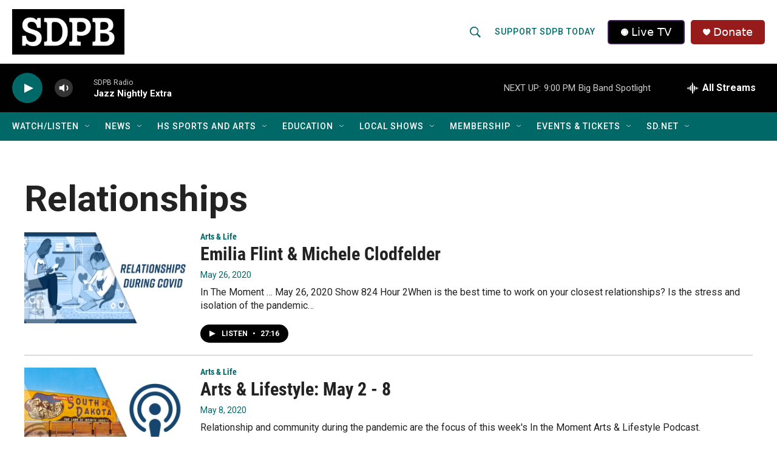

--- FILE ---
content_type: text/css
request_url: https://tags.srv.stackadapt.com/sa.css
body_size: -11
content:
:root {
    --sa-uid: '0-30436264-961a-5e53-73ea-0c8bf089ed5c';
}

--- FILE ---
content_type: text/plain; charset=utf-8
request_url: https://tags.srv.stackadapt.com/saq_pxl?uid=_78eP7-teilBXar3E-Lnxw&is_js=true&landing_url=https%3A%2F%2Flisten.sdpb.org%2Ftags%2Frelationships&t=Relationships%20%7C%20SDPB&tip=byb64NamG4vDWgzxBv8nvPfCFHUtvPJ9pi6mFG_aH0E&host=https%3A%2F%2Flisten.sdpb.org&sa_conv_data_css_value=%20%220-30436264-961a-5e53-73ea-0c8bf089ed5c%22&sa_conv_data_image_value=ffd8ffe000104a46494600010101006000600000ffdb004300080606070605080707070909080a0c140d0c0b0b0c1912130f141d1a1f1e1d1a1c1c20242e2720222c231c1c2837292c30313434341f27393d38323c2e333432ffdb0043010909090c0b0c180d0d1832211c213232323232323232323232323232323232323232323232323232323232323232323232323232323232323232323232323232ffc00011080001000103012200021101031101ffc4001f0000010501010101010100000000000000000102030405060708090a0bffc400b5100002010303020403050504040000017d01020300041105122131410613516107227114328191a1082342b1c11552d1f02433627282090a161718191a25262728292a3435363738393a434445464748494a535455565758595a636465666768696a737475767778797a838485868788898a92939495969798999aa2a3a4a5a6a7a8a9aab2b3b4b5b6b7b8b9bac2c3c4c5c6c7c8c9cad2d3d4d5d6d7d8d9dae1e2e3e4e5e6e7e8e9eaf1f2f3f4f5f6f7f8f9faffc4001f0100030101010101010101010000000000000102030405060708090a0bffc400b51100020102040403040705040400010277000102031104052131061241510761711322328108144291a1b1c109233352f0156272d10a162434e125f11718191a262728292a35363738393a434445464748494a535455565758595a636465666768696a737475767778797a82838485868788898a92939495969798999aa2a3a4a5a6a7a8a9aab2b3b4b5b6b7b8b9bac2c3c4c5c6c7c8c9cad2d3d4d5d6d7d8d9dae2e3e4e5e6e7e8e9eaf2f3f4f5f6f7f8f9faffda000c03010002110311003f00f7fa28a2803fffd930436264961a5e5373ea0c8bf089ed5c12dfa865&l_src=&l_src_d=&u_src=&u_src_d=&shop=false&sa-user-id-v3=s%253AAQAKIMxnhRMbG81Srf3NsDBu2SrOMvtZllNpmRg68R5Lk0YeELcBGAQgptr9yQYwAToE_kXKCEIEI0pwmA.0SrVpaqJn9%252FTgB4Phhkqbj68aT7vpxzr1XJ96BSrEdE&sa-user-id-v2=s%253AMENiZJYaXlNz6gyL8IntXBLfqGU.lW7%252BpKzOF13eRXF5q1YxgZuEdIbaxh0MoUFl%252FD3tmMU&sa-user-id=s%253A0-30436264-961a-5e53-73ea-0c8bf089ed5c.Ef8JsHoHzYx4sZSj0GScxLvO8pfvxcdWvoAdAUqSBT4
body_size: 19
content:
{"conversion_tracker_uids":["CxyUbL4tOHZEMuyS6sICqI"],"retargeting_tracker_uids":null,"lookalike_tracker_uids":null}